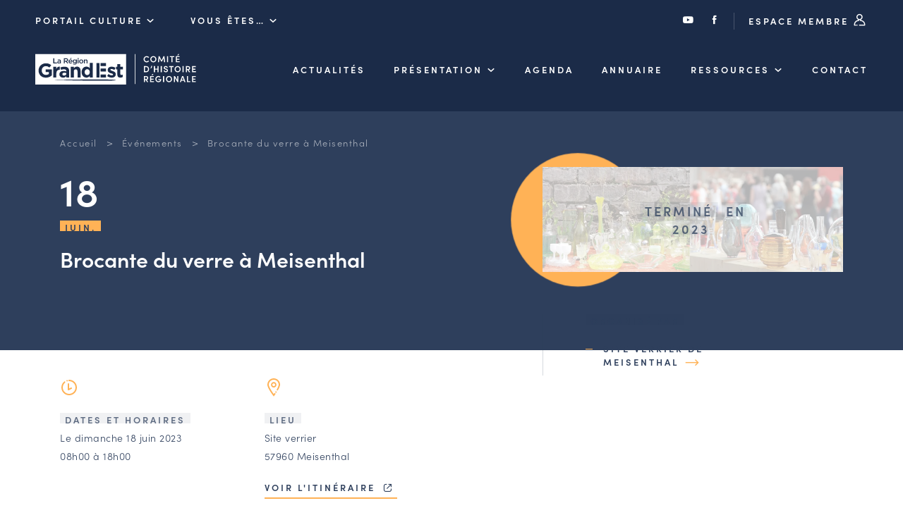

--- FILE ---
content_type: text/html; charset=UTF-8
request_url: https://chr.grandest.fr/evenements/brocante-du-verre-a-meisenthal/
body_size: 7707
content:

<!DOCTYPE html>
<html lang="fr-FR">

<head>

  <meta charset="UTF-8">
  <meta name="viewport" content="width=device-width, initial-scale=1, shrink-to-fit=no, user-scalable=0, viewport-fit=cover">
  <link rel="profile" href="http://gmpg.org/xfn/11">

  
      <link rel="icon" type="image/png" sizes="32x32" href="https://chr.grandest.fr/wp-content/themes/theme_chr/static/favicon/favicon_32.png">
      <link rel="icon" type="image/png" sizes="64x64" href="https://chr.grandest.fr/wp-content/themes/theme_chr/static/favicon/favicon_64.png">
      <link rel="apple-touch-icon" sizes="120x120" href="https://chr.grandest.fr/wp-content/themes/theme_chr/static/favicon/touchicon_120.png">
      <link rel="apple-touch-icon" sizes="152x152" href="https://chr.grandest.fr/wp-content/themes/theme_chr/static/favicon/touchicon_152.png">
      <link rel="apple-touch-icon" sizes="167x167" href="https://chr.grandest.fr/wp-content/themes/theme_chr/static/favicon/touchicon_167.png">
      <link rel="apple-touch-icon" sizes="180x180" href="https://chr.grandest.fr/wp-content/themes/theme_chr/static/favicon/touchicon_180.png">
      <meta name='robots' content='index, follow, max-image-preview:large, max-snippet:-1, max-video-preview:-1' />
	
	
	<!-- This site is optimized with the Yoast SEO plugin v26.7 - https://yoast.com/wordpress/plugins/seo/ -->
	<title>Brocante du verre à Meisenthal - Comité d&#039;Histoire Régionale</title>
	<link rel="canonical" href="https://chr.grandest.fr/evenements/brocante-du-verre-a-meisenthal/" />
	<meta property="og:locale" content="fr_FR" />
	<meta property="og:type" content="article" />
	<meta property="og:title" content="Brocante du verre à Meisenthal - Comité d&#039;Histoire Régionale" />
	<meta property="og:url" content="https://chr.grandest.fr/evenements/brocante-du-verre-a-meisenthal/" />
	<meta property="og:site_name" content="Comité d&#039;Histoire Régionale" />
	<meta name="twitter:card" content="summary_large_image" />
	<script type="application/ld+json" class="yoast-schema-graph">{"@context":"https://schema.org","@graph":[{"@type":"WebPage","@id":"https://chr.grandest.fr/evenements/brocante-du-verre-a-meisenthal/","url":"https://chr.grandest.fr/evenements/brocante-du-verre-a-meisenthal/","name":"Brocante du verre à Meisenthal - Comité d&#039;Histoire Régionale","isPartOf":{"@id":"https://chr.grandest.fr/#website"},"datePublished":"2023-06-02T13:32:01+00:00","breadcrumb":{"@id":"https://chr.grandest.fr/evenements/brocante-du-verre-a-meisenthal/#breadcrumb"},"inLanguage":"fr-FR","potentialAction":[{"@type":"ReadAction","target":["https://chr.grandest.fr/evenements/brocante-du-verre-a-meisenthal/"]}]},{"@type":"BreadcrumbList","@id":"https://chr.grandest.fr/evenements/brocante-du-verre-a-meisenthal/#breadcrumb","itemListElement":[{"@type":"ListItem","position":1,"name":"Accueil","item":"https://chr.grandest.fr/"},{"@type":"ListItem","position":2,"name":"Événements","item":"https://chr.grandest.fr/evenements/"},{"@type":"ListItem","position":3,"name":"Brocante du verre à Meisenthal"}]},{"@type":"WebSite","@id":"https://chr.grandest.fr/#website","url":"https://chr.grandest.fr/","name":"Comité d&#039;Histoire Régionale","description":"","potentialAction":[{"@type":"SearchAction","target":{"@type":"EntryPoint","urlTemplate":"https://chr.grandest.fr/?s={search_term_string}"},"query-input":{"@type":"PropertyValueSpecification","valueRequired":true,"valueName":"search_term_string"}}],"inLanguage":"fr-FR"}]}</script>
	<!-- / Yoast SEO plugin. -->


<link rel="alternate" type="application/rss+xml" title="Comité d&#039;Histoire Régionale &raquo; Flux" href="https://chr.grandest.fr/feed/" />
<script data-optimized="1" type="text/javascript">window._wpemojiSettings={"baseUrl":"https:\/\/s.w.org\/images\/core\/emoji\/16.0.1\/72x72\/","ext":".png","svgUrl":"https:\/\/s.w.org\/images\/core\/emoji\/16.0.1\/svg\/","svgExt":".svg","source":{"concatemoji":"https:\/\/chr.grandest.fr\/wp-includes\/js\/wp-emoji-release.min.js?ver=3812777bc0a744a978eb8788b4d6f816"}};
/*! This file is auto-generated */
!function(s,n){var o,i,e;function c(e){try{var t={supportTests:e,timestamp:(new Date).valueOf()};sessionStorage.setItem(o,JSON.stringify(t))}catch(e){}}function p(e,t,n){e.clearRect(0,0,e.canvas.width,e.canvas.height),e.fillText(t,0,0);var t=new Uint32Array(e.getImageData(0,0,e.canvas.width,e.canvas.height).data),a=(e.clearRect(0,0,e.canvas.width,e.canvas.height),e.fillText(n,0,0),new Uint32Array(e.getImageData(0,0,e.canvas.width,e.canvas.height).data));return t.every(function(e,t){return e===a[t]})}function u(e,t){e.clearRect(0,0,e.canvas.width,e.canvas.height),e.fillText(t,0,0);for(var n=e.getImageData(16,16,1,1),a=0;a<n.data.length;a++)if(0!==n.data[a])return!1;return!0}function f(e,t,n,a){switch(t){case"flag":return n(e,"\ud83c\udff3\ufe0f\u200d\u26a7\ufe0f","\ud83c\udff3\ufe0f\u200b\u26a7\ufe0f")?!1:!n(e,"\ud83c\udde8\ud83c\uddf6","\ud83c\udde8\u200b\ud83c\uddf6")&&!n(e,"\ud83c\udff4\udb40\udc67\udb40\udc62\udb40\udc65\udb40\udc6e\udb40\udc67\udb40\udc7f","\ud83c\udff4\u200b\udb40\udc67\u200b\udb40\udc62\u200b\udb40\udc65\u200b\udb40\udc6e\u200b\udb40\udc67\u200b\udb40\udc7f");case"emoji":return!a(e,"\ud83e\udedf")}return!1}function g(e,t,n,a){var r="undefined"!=typeof WorkerGlobalScope&&self instanceof WorkerGlobalScope?new OffscreenCanvas(300,150):s.createElement("canvas"),o=r.getContext("2d",{willReadFrequently:!0}),i=(o.textBaseline="top",o.font="600 32px Arial",{});return e.forEach(function(e){i[e]=t(o,e,n,a)}),i}function t(e){var t=s.createElement("script");t.src=e,t.defer=!0,s.head.appendChild(t)}"undefined"!=typeof Promise&&(o="wpEmojiSettingsSupports",i=["flag","emoji"],n.supports={everything:!0,everythingExceptFlag:!0},e=new Promise(function(e){s.addEventListener("DOMContentLoaded",e,{once:!0})}),new Promise(function(t){var n=function(){try{var e=JSON.parse(sessionStorage.getItem(o));if("object"==typeof e&&"number"==typeof e.timestamp&&(new Date).valueOf()<e.timestamp+604800&&"object"==typeof e.supportTests)return e.supportTests}catch(e){}return null}();if(!n){if("undefined"!=typeof Worker&&"undefined"!=typeof OffscreenCanvas&&"undefined"!=typeof URL&&URL.createObjectURL&&"undefined"!=typeof Blob)try{var e="postMessage("+g.toString()+"("+[JSON.stringify(i),f.toString(),p.toString(),u.toString()].join(",")+"));",a=new Blob([e],{type:"text/javascript"}),r=new Worker(URL.createObjectURL(a),{name:"wpTestEmojiSupports"});return void(r.onmessage=function(e){c(n=e.data),r.terminate(),t(n)})}catch(e){}c(n=g(i,f,p,u))}t(n)}).then(function(e){for(var t in e)n.supports[t]=e[t],n.supports.everything=n.supports.everything&&n.supports[t],"flag"!==t&&(n.supports.everythingExceptFlag=n.supports.everythingExceptFlag&&n.supports[t]);n.supports.everythingExceptFlag=n.supports.everythingExceptFlag&&!n.supports.flag,n.DOMReady=!1,n.readyCallback=function(){n.DOMReady=!0}}).then(function(){return e}).then(function(){var e;n.supports.everything||(n.readyCallback(),(e=n.source||{}).concatemoji?t(e.concatemoji):e.wpemoji&&e.twemoji&&(t(e.twemoji),t(e.wpemoji)))}))}((window,document),window._wpemojiSettings)</script>
<link data-optimized="2" rel="stylesheet" href="https://chr.grandest.fr/wp-content/litespeed/css/2/8c0b76b8466210bcc74ffdcd905a7e48.css?ver=cb7b3" />




<link rel='stylesheet' id='web-ui_style-css' href='https://chr.grandest.fr/wp-content/themes/theme_chr/dist/css/7e376d1f8b27211d37ea.css?ver=3812777bc0a744a978eb8788b4d6f816'  media='all' />

<script data-optimized="1" type="text/javascript" id="utils-js-extra">var userSettings={"url":"\/","uid":"0","time":"1769039919","secure":"1"}</script>
<script data-optimized="1"  src="https://chr.grandest.fr/wp-content/litespeed/js/2/42cc110b60c55a4555631993b8a17448.js?ver=c8ae4" id="utils-js"></script>
<script  src="https://chr.grandest.fr/wp-includes/js/jquery/jquery.min.js?ver=3.7.1" id="jquery-core-js"></script>
<link rel="https://api.w.org/" href="https://chr.grandest.fr/wp-json/" /><link rel="alternate" title="JSON" type="application/json" href="https://chr.grandest.fr/wp-json/wp/v2/evenements/14322" /><link rel='shortlink' href='https://chr.grandest.fr/?p=14322' />
<link rel="alternate" title="oEmbed (JSON)" type="application/json+oembed" href="https://chr.grandest.fr/wp-json/oembed/1.0/embed?url=https%3A%2F%2Fchr.grandest.fr%2Fevenements%2Fbrocante-du-verre-a-meisenthal%2F" />
<link rel="alternate" title="oEmbed (XML)" type="text/xml+oembed" href="https://chr.grandest.fr/wp-json/oembed/1.0/embed?url=https%3A%2F%2Fchr.grandest.fr%2Fevenements%2Fbrocante-du-verre-a-meisenthal%2F&#038;format=xml" />

  
  <!-- Matomo Tag Manager -->
  <script>var _mtm=window._mtm=window._mtm||[];_mtm.push({'mtm.startTime':(new Date().getTime()),'event':'mtm.Start'});var d=document,g=d.createElement('script'),s=d.getElementsByTagName('script')[0];g.async=!0;g.src='https://piwik.grandest.fr/piwik/js/container_Z05Bjnov.js';s.parentNode.insertBefore(g,s)</script>
  <!-- End Matomo Tag Manager -->

</head>

<body class="wp-singular evenements-template-default single single-evenements postid-14322 wp-theme-theme_chr">

<!-- START Message IE 10 or Less -->
<!--[if IE]><div id="alert-ie" class="c-content-white"><p>Oups, votre navigateur n’est pas à jour et vous pourriez rencontrer des problèmes de navigation sur le site.<br>Suivez un de ces liens pour y remédier :</p><br><div><a href="https://www.google.com/chrome/" target="_blank" class="browser"><i class="fab fa-chrome"></i><span>Google Chrome</span></a><a href="https://www.mozilla.org/fr/firefox/new/" target="_blank" class="browser"><i class="fab fa-firefox"></i><span>Mozilla Firefox</span></a><a href="https://www.microsoft.com/fr-fr/windows/microsoft-edge" target="_blank" class="browser"><i class="fab fa-edge"></i><span>Microsoft Edge</span></a></div><br><button class="btn js-alert-ie" type="button">Fermer</button></div><![endif]-->
<script>if (navigator.appVersion.indexOf("MSIE 10") !== -1) { document.write('<div id="alert-ie" class="c-content-white"><p>Oups, votre navigateur n’est pas à jour et vous pourriez rencontrer des problèmes de navigation sur le site.<br>Suivez un de ces liens pour y remédier :</p><br><div><a href="https://www.google.com/chrome/" target="_blank" class="browser"><i class="fab fa-chrome"></i><span>Google Chrome</span></a><a href="https://www.mozilla.org/fr/firefox/new/" target="_blank" class="browser"><i class="fab fa-firefox"></i><span>Mozilla Firefox</span></a><a href="https://www.microsoft.com/fr-fr/windows/microsoft-edge" target="_blank" class="browser"><i class="fab fa-edge"></i><span>Microsoft Edge</span></a></div><br><button class="btn js-alert-ie" type="button">Fermer</button></div>'); }</script>
<!-- END Message IE 10 or Less -->


<div class="wrapper">
  <header class="header ">
    <div class="header__wrapper">
            <div class="topnav">
        <div class="on_left">
          <div class="custom_menu_dropdown">
            <span class="is_btn">Portail Culture <i class="icon-chr-select"></i></span>
            <div>
                              <span><a href="https://chr.grandest.fr">Comité d&#039;Histoire Régionale</a></span>
                                    <span><a href="https://sri.grandest.fr">Service Inventaire et Patrimoines de la Région Grand Est</a></span>
                                </div>
          </div>
          <div class="custom_menu_dropdown">
            <span class="is_btn">Vous êtes… <i class="icon-chr-select"></i></span>
            <div>
                                <span><a href="https://chr.grandest.fr/le-chr-et-vous/amateurs-dhistoire-et-de-patrimoine/">Amateurs d’histoire et de patrimoine</a></span>
                                      <span><a href="https://chr.grandest.fr/le-chr-et-vous/responsables-de-structures/">Responsables de structures</a></span>
                                      <span><a href="https://chr.grandest.fr/le-chr-et-vous/etudiants-chercheurs/">Étudiants &#038; chercheurs</a></span>
                                </div>
          </div>
        </div>
        <div class="on_right">
          <a href="https://www.youtube.com/c/RegionGrandEst/" target="_blank"><i class="icon-youtube"></i></a>
          <a href="https://www.facebook.com/chrgrandest/" target="_blank"><i class="icon-facebook"></i></a>
          <a href="https://chr.grandest.fr/connexion/" class="is_btn">Espace membre <i class="icon-chr-connexion"></i></a>
        </div>
      </div>
      
              <div class="mainnav">
          <a href="https://chr.grandest.fr" class="is_logo"><img src="https://chr.grandest.fr/wp-content/themes/theme_chr/static/logo-chr-white.svg" alt="Comité d&#039;Histoire Régionale" class="logo" /></a>

          <nav class="menu">
                        <ul data-depth="1">
                                <li class="menu__item ">
                  <a href="https://chr.grandest.fr/actualites/" class="is_btn ">Actualités</a>
                                    </li>
                                <li class="menu__item has-submenu ">
                  <a href="https://chr.grandest.fr/comite-dhistoire-regionale/" class="is_btn ">Présentation</a>
                                        <ul class="submenu" data-depth="2">
                                                  <li ><a href="https://chr.grandest.fr/comite-dhistoire-regionale/les-missions-du-comite-dhistoire-regionale/">Les missions du CHR</a></li>
                                                  <li ><a href="https://chr.grandest.fr/comite-dhistoire-regionale/lequipeduchr/">L’équipe du CHR</a></li>
                                                  <li ><a href="https://chr.grandest.fr/comite-dhistoire-regionale/le-conseil-des-associations/">Le conseil des associations</a></li>
                                                  <li ><a href="https://chr.grandest.fr/comite-dhistoire-regionale/le-conseil-scientifique/">Le conseil scientifique</a></li>
                                                  <li ><a href="https://chr.grandest.fr/comite-dhistoire-regionale/les-actions-phares/">Les actions phares</a></li>
                                            </ul>
                                    </li>
                                <li class="menu__item ">
                  <a href="https://chr.grandest.fr/evenements/" class="is_btn ">Agenda</a>
                                    </li>
                                <li class="menu__item ">
                  <a href="/acteurs" class="is_btn ">Annuaire</a>
                                    </li>
                                <li class="menu__item has-submenu ">
                  <a href="" class="is_btn ">Ressources</a>
                                        <ul class="submenu" data-depth="2">
                                                  <li ><a href="https://chr.grandest.fr/ressources/offres-demploi-et-de-stage/">Offres d’emploi et de stage</a></li>
                                                  <li ><a href="https://chr.grandest.fr/ressources/bourse-dechange-des-acteurs/">Bourse d’échange</a></li>
                                                  <li ><a href="https://chr.grandest.fr/guides-et-outils-en-ligne/">Outils en ligne</a></li>
                                                  <li ><a href="https://chr.grandest.fr/ressources/cartes-des-naudin/">Cartes des Naudin</a></li>
                                            </ul>
                                    </li>
                                <li class="menu__item ">
                  <a href="https://chr.grandest.fr/contacter-le-comite-dhistoire-regional/" class="is_btn ">Contact</a>
                                    </li>
                            </ul>
                      </nav>
                    <div class="is_burger">
            <button class="menu-burger js-menu-burger" type="button" aria-controls="menu" aria-expanded="false" aria-label="Menu">
              <div class="burger">
                <img src="https://chr.grandest.fr/wp-content/themes/theme_chr/static/menu.svg" alt="" class="is--menu svg" />
                <img src="https://chr.grandest.fr/wp-content/themes/theme_chr/static/annuler.svg" alt="" class="is--close svg" />
              </div>
            </button>
          </div>
        </div>
          </div>
  </header>

  <main>

<section id="acteurs" class="section-space with-breadcrumb is--event">
  <div class="container">
    <div class="row">
      <div class="col">
        
<div class="breadcrumb">
  <span><span><a href="https://chr.grandest.fr/">Accueil</a></span></span>  &gt;  <span><a href="https://chr.grandest.fr/evenements/">Événements</a></span></span>  &gt;  <span class="breadcrumb_last" aria-current="page">Brocante du verre à Meisenthal</span></span></span></div>
        <div class="detail double">
          <div>
            <div class="txtwhite mh">
              <div class="date">
                                <span class="start">18<br /><span class="flag fsmall background-line bl-yellow">Juin.</span></span>
                
                              </div>
                                          <h1 class="smaller-h1 more-space-top">Brocante du verre à Meisenthal</h1>
            </div>

            <div class="is--ziplus rte">
              <div class="double">
                <div>
                  <img src="https://chr.grandest.fr/wp-content/themes/theme_chr/static/horaire.svg" alt="" class="svg" /><br /><br />
                  <span class="ib"><span class="flag fsmall background-line bl-dark">Dates et horaires</span></span>
                  <p>
                                          Le dimanche 18 juin 2023                    
                                          <br />08h00 à 18h00                                      </p>

                                  </div>
                <div>
                  <img src="https://chr.grandest.fr/wp-content/themes/theme_chr/static/ville.svg" alt="" class="svg" /><br /><br />
                                      <span class="ib"><span class="flag fsmall background-line bl-dark">Lieu</span></span>
                    <p>Site verrier<br />57960 Meisenthal</p>
                    <p><a href="https://maps.google.com/?q=Site verrier, Meisenthal, 57960" class="btntxt" target="_blank">Voir l'itinéraire <i class="icon-lien-ext"></i></a></p>
                                  </div>
              </div>

              <br />
              <h3>L'événement</h3>
              <p>
                              <span class="flag fsmall background-line bl-dark">Autres</span>
                            </p>
              <p><strong>La 12ème édition de la Brocante du verre se tiendra dans la Halle Verrière et la cour intérieure du Site Verrier de Meisenthal. </strong></p>
<p>Ce grand marché du verre et du cristal d’occasion vous permettra, au hasard d’une bienheureuse flânerie sur un site chargé d’histoire, de réassortir un service de verres à vin en cristal, retrouver un globe de lampe abîmé par votre chat, découvrir la pièce qui complètera une collection ou dénicher un objet “coup de coeur” qui trouvera bonne place dans votre maison !</p>
<ul>
<li><strong>PROGRAMME</strong></li>
</ul>
<p><strong>8H → 18H</strong></p>
<p><strong>Accès libre à la Brocante du Verre</strong><br />
BONUS : la boutique du Site Verrier sera également accessible dès 8h et proposera exceptionnellement à la vente de pièces d’essai fabriquées au Centre International d’Art Verrier !</p>
<p><strong>10H → 18H</strong></p>
<p><strong>Ouverture du parcours de visite</strong></p>
<p>Bénéficiez d&rsquo;un tarif préférentiel pour découvrir le musée et les démonstrations des souffleurs de verre (adultes : 5 € / gratuit &#8211; 18 ans).</p>
<p><strong>10H → 13H</strong></p>
<p><strong>Des expertises gratuites !</strong></p>
<p>Francis Walter, expert auprès de la cour d’appel de Colmar, proposera des expertises gratuites. Apportez vos petits trésors de verre et de cristal ou tout autres documents relatifs à l’histoire et à l’activité verrière de la région pour en connaître l’origine, la datation ou l’estimation de leur valeur</p>
<p><strong><span style="font-size: 10.5pt">11H</span></strong></p>
<p style="line-height: 13.5pt"><strong><span style="font-size: 10.5pt;color: black">Apéro-concert </span></strong></p>
<p style="line-height: 13.5pt"><span style="font-size: 10.5pt;color: black">&#8230; avec le trio jazz MR3 !</span></p>
<p style="line-height: 13.5pt">
                                                          <br />
                <h3>Informations pratiques</h3>
                <p>Entrée libre.</p>
<p>Buvette et restauration sur place.</p>
<p>&nbsp;</p>
<p style="line-height: 13.5pt"><span style="font-size: 13.5pt;color: lightsalmon">INFOS </span></p>
<p style="line-height: 13.5pt"><span style="color: lightsalmon">03 87 96 81 22</span></p>
<p style="line-height: 13.5pt"><span style="color: lightsalmon"><a href="mailto:CONTACT@SITE-VERRIER-MEISENTHAL.FR">CONTACT@SITE-VERRIER-MEISENTHAL.FR</a></span></p>
<p><a href="https://site-verrier-meisenthal.fr/page/broc">https://site-verrier-meisenthal.fr/page/broc</a></p>
                          </div>
          </div>
          <div>
            <div class="intro-wrapper">
              <picture><source srcset="https://chr.grandest.fr/wp-content/uploads/sites/2/2023/06/meisenthal.jpg.webp 1x, https://chr.grandest.fr/wp-content/uploads/sites/2/2023/06/meisenthal.jpg.webp 2x" type="image/webp" /><img src="https://chr.grandest.fr/wp-content/uploads/sites/2/2023/06/meisenthal.jpg" srcset="https://chr.grandest.fr/wp-content/uploads/sites/2/2023/06/meisenthal.jpg 2x" alt="meisenthal" /></picture>                              <div class="ended"><div class="end_wrapper">
                  <span class="flag background-line bl-dark">Terminé</span>
                  <span class="flag background-line bl-dark">en 2023</span>
                </div></div>
                          </div>
            <div class="organiser-wrapper">
              <div class="bdl">
                <span class="flag fsmall background-line bl-dark">Organisé par</span>
                                  <div class="organiser">
                    <a href="https://chr.grandest.fr/acteurs/musee-du-verre-de-meisenthal/">
                                            <span class="h5">Site Verrier de Meisenthal <i class="icon-chr-arrow-long reverse"></i></span>
                    </a>
                  </div>
                                
                              </div>
            </div>
          </div>
        </div>
      </div>
    </div>
  </div>
</section>

<section id="zoom" class="section-space nmgt">
  <div class="container">
    <div class="row">
      <div class="col">
        <div class="rte">
          <div class="triple pgright is--column">
                        <div>
              <h5 class="fw400">Période</h5>
                              <span class="flag fsmall background-line bl-dark">Du 16e au 18e siècle</span>                              <span class="fake-li">1500-1648</span>                              <span class="fake-li">1649-1789</span>                              <span class="flag fsmall background-line bl-dark">Du 19e au 21e siècle</span>                              <span class="fake-li">1789-1815</span>                              <span class="fake-li">1816-1870</span>                              <span class="fake-li">1871-1913</span>                              <span class="fake-li">1914-1949</span>                              <span class="fake-li">1950-nos jours</span>                          </div>
                                    <div>
              <h5 class="fw400">Thématique</h5>
                              <span class="fake-li">artisanat</span>                              <span class="flag fsmall background-line bl-dark">des arts et traditions populaires</span><br />                              <span class="fake-li">Arts décoratifs</span>                          </div>
                                    <div>
              <h5 class="fw400">Lieu étudié</h5>
                              <span class="flag fsmall background-line bl-dark">MOSELLE</span>
                              <span class="flag fsmall background-line bl-dark">LORRAINE</span>
                          </div>
                      </div>
        </div>
      </div>
    </div>
  </div>
</section>



  </main>

  <footer class="footer">
        <div class="background-lightblue">
      <div class="container">
        <div class="row">
          <div class="col">
            <div class="quadra">
              <div>
                <h4>Comité<br />d’Histoire<br />Régionale</h4>
                <hr />
                <p><img src="https://chr.grandest.fr/wp-content/themes/theme_chr/static/logo-ge-white.svg" alt="Comité d&#039;Histoire Régionale" class="logo" /></p>
              </div>
              <div>
                <h5>Adresse & contact</h5>
                <p>5 rue de Jéricho<br />
CS 70441<br />
51000 CHALONS-EN-CHAMPAGNE CEDEX</p>
                <p><a href="tel:0387318145" class="btntxt">03 87 31 81 45</a></p>
                <p><a href="mailto:chr@grandest.fr" class="btntxt">chr@grandest.fr</a></p>
              </div>
              <div>
                <picture><source srcset="https://chr.grandest.fr/wp-content/uploads/sites/2/2021/04/newsletter-215x235.jpg.webp 1x, https://chr.grandest.fr/wp-content/uploads/sites/2/2021/04/newsletter-430x470.jpg.webp 2x" type="image/webp" /><img src="https://chr.grandest.fr/wp-content/uploads/sites/2/2021/04/newsletter-215x235.jpg" srcset="https://chr.grandest.fr/wp-content/uploads/sites/2/2021/04/newsletter-430x470.jpg 2x" alt="newsletter" /></picture>              </div>
              <div>
                <h5>S'abonner à la lettre d'information</h5>
                <p><a href="https://chr.grandest.fr/dernieres-lettres-dinformation" class="udl">Consulter les dernières lettres</a></p>
                <p class="msb"><a href="https://chr.grandest.fr/inscription-newsletter/" class="btn" target="_blank">Je m’inscris</a></p>
                <p><a href="https://www.youtube.com/c/RegionGrandEst/" class="picto" target="_blank"><i class="icon-youtube"></i></a><a href="https://www.facebook.com/chrgrandest/" class="picto" target="_blank"><i class="icon-facebook"></i></a></p>
              </div>
            </div>
          </div>
        </div>
      </div>
    </div>
    
    <div class="background-darkblue">
      <div class="container">
        <div class="col">
          <div class="row">
                          <a href="https://chr.grandest.fr/mentions-legales/" >Mentions légales</a>
                              <a href="https://chr.grandest.fr/aide-accessibilite/" >Aide &#038; accessibilité</a>
                              <a href="https://www.grandest.fr/donnees-personnelles/" target="_blank">Données personnelles <i class="icon-lien-ext"></i></a>
                              <a href="https://chr.grandest.fr/mentions-legales/#cookies" >Cookies</a>
                
            <a href="https://www.adipso.com" target="_blank" class="adipso"><i class="icon-adipso"></i><span class="sr-only">Adipso, agence web et mobile à Strasbourg</span></a>
          </div>
        </div>
      </div>
    </div>
  </footer>

  <script type="speculationrules">
{"prefetch":[{"source":"document","where":{"and":[{"href_matches":"\/*"},{"not":{"href_matches":["\/wp-*.php","\/wp-admin\/*","\/wp-content\/uploads\/sites\/2\/*","\/wp-content\/*","\/wp-content\/plugins\/*","\/wp-content\/themes\/theme_chr\/*","\/*\\?(.+)"]}},{"not":{"selector_matches":"a[rel~=\"nofollow\"]"}},{"not":{"selector_matches":".no-prefetch, .no-prefetch a"}}]},"eagerness":"conservative"}]}
</script>
<script data-optimized="1" type="text/javascript">var relevanssi_rt_regex=/(&|\?)_(rt|rt_nonce)=(\w+)/g
var newUrl=window.location.search.replace(relevanssi_rt_regex,'')
if(newUrl.substr(0,1)=='&'){newUrl='?'+newUrl.substr(1)}
history.replaceState(null,null,window.location.pathname+newUrl+window.location.hash)</script>
<script data-optimized="1"  src="https://chr.grandest.fr/wp-content/litespeed/js/2/6afc5f462bf3e4c10747f75d7041856e.js?ver=50d91" id="editor-js"></script>
<script data-optimized="1"  id="editor-js-after">window.wp.oldEditor=window.wp.editor</script>
<script data-optimized="1" type="text/javascript" id="web-ui_script-js-extra">var ajaxurl="https:\/\/chr.grandest.fr\/wp-admin\/admin-ajax.php"</script>
<script data-optimized="1"  src="https://chr.grandest.fr/wp-content/litespeed/js/2/ebaca99948e70bbe52ac8391816b10a0.js?ver=4bbc4" id="web-ui_script-js"></script>
<script data-optimized="1"  src="https://chr.grandest.fr/wp-content/litespeed/js/2/053352a9cc8d9f950b2cea166c1cca42.js?ver=9f5bf" id="web-ui_navigation-js"></script>
<script data-optimized="1"  src="https://chr.grandest.fr/wp-content/litespeed/js/2/072e4d55f965156be62c4d5480d71e16.js?ver=8dbe4" id="wp-polyfill-js"></script>
<script data-optimized="1" type="text/javascript" id="adipso-forms-front-js-extra">var adipsoFormsFrontSettings={"ajaxUrl":"https:\/\/chr.grandest.fr\/wp-admin\/admin-ajax.php"}</script>
<script data-optimized="1"  src="https://chr.grandest.fr/wp-content/litespeed/js/2/c3a78b762f2689a1f111303544927eb6.js?ver=2b772" id="adipso-forms-front-js"></script>

</div>
</body>
</html>


<!-- Page cached by LiteSpeed Cache 7.7 on 2026-01-22 00:58:40 -->